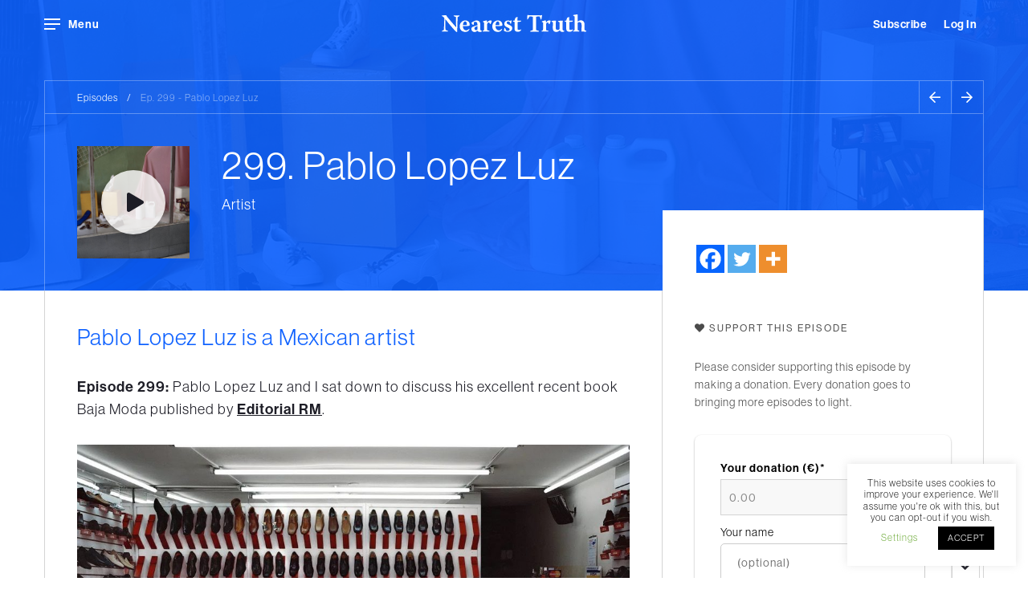

--- FILE ---
content_type: text/html; charset=UTF-8
request_url: https://nearesttruth.com/episodes/ep-299-pablo-lopez-luz-baja-moda/
body_size: 17191
content:
<!DOCTYPE html>
<html class="no-js" lang="en">
<head>
	<meta charset="utf-8">
	<meta content="width=device-width, initial-scale=1.0, maximum-scale=1.0, user-scalable=no" name="viewport">
	<meta name="apple-mobile-web-app-capable" content="yes">
	<link rel="icon" href="https://nearesttruth.com/wp-content/themes/nearesttruth/favi.svg">
	<link rel="apple-touch-icon" sizes="180x180" href="https://nearesttruth.com/wp-content/themes/nearesttruth/img/apple-touch-icon.png">
	<link rel="icon" type="image/png" sizes="32x32" href="https://nearesttruth.com/wp-content/themes/nearesttruth/img/favicon-32x32.png">
	<link rel="icon" type="image/png" sizes="16x16" href="https://nearesttruth.com/wp-content/themes/nearesttruth/img/favicon-16x16.png">
	<link rel="manifest" href="https://nearesttruth.com/wp-content/themes/nearesttruth/img/site.webmanifest">
	<link rel="mask-icon" href="https://nearesttruth.com/wp-content/themes/nearesttruth/img/safari-pinned-tab.svg" color="#5bbad5">
	<meta name="msapplication-TileColor" content="#0d62ff">
	
	<link href="https://use.typekit.net/buf4cwg.css" rel="stylesheet">
	<link href="https://nearesttruth.com/wp-content/themes/nearesttruth/css/all.css" rel="stylesheet">
	<meta name='robots' content='max-image-preview:large' />

<!-- This site is optimized with the Yoast SEO Premium plugin v13.4.1 - https://yoast.com/wordpress/plugins/seo/ -->
<title>Ep. 299: Pablo Lopez Luz Baja Moda | Nearest Truth | A podcast devoted to photography</title>
<meta name="description" content="Conversations with artists, curators, publishers about contemporary photography and other topics from music to cinema and literature."/>
<meta name="robots" content="max-snippet:-1, max-image-preview:large, max-video-preview:-1"/>
<link rel="canonical" href="https://nearesttruth.com/episodes/ep-299-pablo-lopez-luz-baja-moda/" />
<meta property="og:locale" content="en_GB" />
<meta property="og:type" content="article" />
<meta property="og:title" content="Ep. 299: Pablo Lopez Luz Baja Moda | Nearest Truth | A podcast devoted to photography" />
<meta property="og:description" content="Conversations with artists, curators, publishers about contemporary photography and other topics from music to cinema and literature." />
<meta property="og:url" content="https://nearesttruth.com/episodes/ep-299-pablo-lopez-luz-baja-moda/" />
<meta property="og:site_name" content="Nearest Truth" />
<meta property="article:tag" content="Art Podcast" />
<meta property="article:tag" content="Baja Moda" />
<meta property="article:tag" content="Brad Feuerhelm" />
<meta property="article:tag" content="David Campany" />
<meta property="article:tag" content="Editorial RM" />
<meta property="article:tag" content="Mexican Artist" />
<meta property="article:tag" content="Mexican Photographer" />
<meta property="article:tag" content="Nearest Truth" />
<meta property="article:tag" content="Nearest Truth Podcast" />
<meta property="article:tag" content="Pablo Lopex Luz" />
<meta property="article:tag" content="Photobook" />
<meta property="article:tag" content="Photobook Podcast" />
<meta property="article:tag" content="Photography interview" />
<meta property="article:tag" content="Sea of Humanity" />
<meta property="article:section" content="Central and South America" />
<meta property="og:image" content="https://nearesttruth.com/wp-content/uploads/2022/07/Baja-Moda-X-Habana-2016.jpg" />
<meta property="og:image:secure_url" content="https://nearesttruth.com/wp-content/uploads/2022/07/Baja-Moda-X-Habana-2016.jpg" />
<meta property="og:image:width" content="1440" />
<meta property="og:image:height" content="1171" />
<meta name="twitter:card" content="summary" />
<meta name="twitter:description" content="Conversations with artists, curators, publishers about contemporary photography and other topics from music to cinema and literature." />
<meta name="twitter:title" content="Ep. 299: Pablo Lopez Luz Baja Moda | Nearest Truth | A podcast devoted to photography" />
<meta name="twitter:image" content="https://nearesttruth.com/wp-content/uploads/2022/07/Baja-Moda-X-Habana-2016.jpg" />
<script type='application/ld+json' class='yoast-schema-graph yoast-schema-graph--main'>{"@context":"https://schema.org","@graph":[{"@type":"WebSite","@id":"https://nearesttruth.com/#website","url":"https://nearesttruth.com/","name":"Nearest Truth","inLanguage":"en-GB","description":"A podcast devoted to photography, mostly","potentialAction":[{"@type":"SearchAction","target":"https://nearesttruth.com/?s={search_term_string}","query-input":"required name=search_term_string"}]},{"@type":"ImageObject","@id":"https://nearesttruth.com/episodes/ep-299-pablo-lopez-luz-baja-moda/#primaryimage","inLanguage":"en-GB","url":"https://nearesttruth.com/wp-content/uploads/2022/07/Baja-Moda-X-Habana-2016.jpg","width":1440,"height":1171},{"@type":"WebPage","@id":"https://nearesttruth.com/episodes/ep-299-pablo-lopez-luz-baja-moda/#webpage","url":"https://nearesttruth.com/episodes/ep-299-pablo-lopez-luz-baja-moda/","name":"Ep. 299: Pablo Lopez Luz Baja Moda | Nearest Truth | A podcast devoted to photography","isPartOf":{"@id":"https://nearesttruth.com/#website"},"inLanguage":"en-GB","primaryImageOfPage":{"@id":"https://nearesttruth.com/episodes/ep-299-pablo-lopez-luz-baja-moda/#primaryimage"},"datePublished":"2022-07-29T09:12:41+00:00","dateModified":"2022-08-13T19:03:33+00:00","description":"Conversations with artists, curators, publishers about contemporary photography and other topics from music to cinema and literature.","potentialAction":[{"@type":"ReadAction","target":["https://nearesttruth.com/episodes/ep-299-pablo-lopez-luz-baja-moda/"]}]}]}</script>
<!-- / Yoast SEO Premium plugin. -->

<link rel="alternate" title="oEmbed (JSON)" type="application/json+oembed" href="https://nearesttruth.com/wp-json/oembed/1.0/embed?url=https%3A%2F%2Fnearesttruth.com%2Fepisodes%2Fep-299-pablo-lopez-luz-baja-moda%2F" />
<link rel="alternate" title="oEmbed (XML)" type="text/xml+oembed" href="https://nearesttruth.com/wp-json/oembed/1.0/embed?url=https%3A%2F%2Fnearesttruth.com%2Fepisodes%2Fep-299-pablo-lopez-luz-baja-moda%2F&#038;format=xml" />
<style id='wp-img-auto-sizes-contain-inline-css' type='text/css'>
img:is([sizes=auto i],[sizes^="auto," i]){contain-intrinsic-size:3000px 1500px}
/*# sourceURL=wp-img-auto-sizes-contain-inline-css */
</style>
<style id='classic-theme-styles-inline-css' type='text/css'>
/*! This file is auto-generated */
.wp-block-button__link{color:#fff;background-color:#32373c;border-radius:9999px;box-shadow:none;text-decoration:none;padding:calc(.667em + 2px) calc(1.333em + 2px);font-size:1.125em}.wp-block-file__button{background:#32373c;color:#fff;text-decoration:none}
/*# sourceURL=/wp-includes/css/classic-themes.min.css */
</style>
<link rel='stylesheet' id='cookie-law-info-css' href='https://nearesttruth.com/wp-content/plugins/cookie-law-info/legacy/public/css/cookie-law-info-public.css?ver=3.2.8' type='text/css' media='all' />
<link rel='stylesheet' id='cookie-law-info-gdpr-css' href='https://nearesttruth.com/wp-content/plugins/cookie-law-info/legacy/public/css/cookie-law-info-gdpr.css?ver=3.2.8' type='text/css' media='all' />
<link rel='stylesheet' id='Protect WordPress Videos-css' href='https://nearesttruth.com/wp-content/plugins/protect-wp-videos/public/css/protect-ur-videos-public.css?ver=1.1.2' type='text/css' media='all' />
<link rel='stylesheet' id='wdgk_front_style-css' href='https://nearesttruth.com/wp-content/plugins/woo-donations/assets/css/wdgk_front_style.css?ver=3.4' type='text/css' media='all' />
<link rel='stylesheet' id='woocommerce-layout-css' href='https://nearesttruth.com/wp-content/plugins/woocommerce/assets/css/woocommerce-layout.css?ver=5.5.4' type='text/css' media='all' />
<link rel='stylesheet' id='woocommerce-smallscreen-css' href='https://nearesttruth.com/wp-content/plugins/woocommerce/assets/css/woocommerce-smallscreen.css?ver=5.5.4' type='text/css' media='only screen and (max-width: 768px)' />
<link rel='stylesheet' id='woocommerce-general-css' href='https://nearesttruth.com/wp-content/plugins/woocommerce/assets/css/woocommerce.css?ver=5.5.4' type='text/css' media='all' />
<style id='woocommerce-inline-inline-css' type='text/css'>
.woocommerce form .form-row .required { visibility: visible; }
/*# sourceURL=woocommerce-inline-inline-css */
</style>
<link rel='stylesheet' id='if-menu-site-css-css' href='https://nearesttruth.com/wp-content/plugins/if-menu/assets/if-menu-site.css?ver=6.9' type='text/css' media='all' />
<link rel='stylesheet' id='search-filter-plugin-styles-css' href='https://nearesttruth.com/wp-content/plugins/search-filter-pro/public/assets/css/search-filter.min.css?ver=2.5.4' type='text/css' media='all' />
<link rel='stylesheet' id='heateor_sss_frontend_css-css' href='https://nearesttruth.com/wp-content/plugins/sassy-social-share/public/css/sassy-social-share-public.css?ver=3.3.70' type='text/css' media='all' />
<style id='heateor_sss_frontend_css-inline-css' type='text/css'>
.heateor_sss_button_instagram span.heateor_sss_svg,a.heateor_sss_instagram span.heateor_sss_svg{background:radial-gradient(circle at 30% 107%,#fdf497 0,#fdf497 5%,#fd5949 45%,#d6249f 60%,#285aeb 90%)}.heateor_sss_horizontal_sharing .heateor_sss_svg,.heateor_sss_standard_follow_icons_container .heateor_sss_svg{color:#fff;border-width:0px;border-style:solid;border-color:transparent}.heateor_sss_horizontal_sharing .heateorSssTCBackground{color:#666}.heateor_sss_horizontal_sharing span.heateor_sss_svg:hover,.heateor_sss_standard_follow_icons_container span.heateor_sss_svg:hover{border-color:transparent;}.heateor_sss_vertical_sharing span.heateor_sss_svg,.heateor_sss_floating_follow_icons_container span.heateor_sss_svg{color:#fff;border-width:0px;border-style:solid;border-color:transparent;}.heateor_sss_vertical_sharing .heateorSssTCBackground{color:#666;}.heateor_sss_vertical_sharing span.heateor_sss_svg:hover,.heateor_sss_floating_follow_icons_container span.heateor_sss_svg:hover{border-color:transparent;}@media screen and (max-width:783px) {.heateor_sss_vertical_sharing{display:none!important}}
/*# sourceURL=heateor_sss_frontend_css-inline-css */
</style>
<script type="text/javascript" id="jquery-core-js-extra">
/* <![CDATA[ */
var xlwcty = {"ajax_url":"https://nearesttruth.com/wp-admin/admin-ajax.php","version":"2.13.0","wc_version":"5.5.4"};
//# sourceURL=jquery-core-js-extra
/* ]]> */
</script>
<script type="text/javascript" src="https://nearesttruth.com/wp-includes/js/jquery/jquery.min.js?ver=3.7.1" id="jquery-core-js"></script>
<script type="text/javascript" id="cookie-law-info-js-extra">
/* <![CDATA[ */
var Cli_Data = {"nn_cookie_ids":["_gat_gtag_UA_163609751_1","_gid","_ga"],"cookielist":[],"non_necessary_cookies":{"non-necessary":["_gat_gtag_UA_163609751_1","_gid","_ga"]},"ccpaEnabled":"","ccpaRegionBased":"","ccpaBarEnabled":"","strictlyEnabled":["necessary","obligatoire"],"ccpaType":"gdpr","js_blocking":"","custom_integration":"","triggerDomRefresh":"","secure_cookies":""};
var cli_cookiebar_settings = {"animate_speed_hide":"500","animate_speed_show":"500","background":"#FFF","border":"#b1a6a6c2","border_on":"","button_1_button_colour":"#000","button_1_button_hover":"#000000","button_1_link_colour":"#fff","button_1_as_button":"1","button_1_new_win":"","button_2_button_colour":"#333","button_2_button_hover":"#292929","button_2_link_colour":"#444","button_2_as_button":"","button_2_hidebar":"","button_3_button_colour":"#000","button_3_button_hover":"#000000","button_3_link_colour":"#fff","button_3_as_button":"1","button_3_new_win":"","button_4_button_colour":"#000","button_4_button_hover":"#000000","button_4_link_colour":"#62a329","button_4_as_button":"","button_7_button_colour":"#61a229","button_7_button_hover":"#4e8221","button_7_link_colour":"#fff","button_7_as_button":"1","button_7_new_win":"","font_family":"inherit","header_fix":"","notify_animate_hide":"1","notify_animate_show":"","notify_div_id":"#cookie-law-info-bar","notify_position_horizontal":"right","notify_position_vertical":"bottom","scroll_close":"","scroll_close_reload":"","accept_close_reload":"","reject_close_reload":"","showagain_tab":"","showagain_background":"#fff","showagain_border":"#000","showagain_div_id":"#cookie-law-info-again","showagain_x_position":"100px","text":"#000","show_once_yn":"","show_once":"10000","logging_on":"","as_popup":"","popup_overlay":"1","bar_heading_text":"","cookie_bar_as":"widget","popup_showagain_position":"bottom-right","widget_position":"right"};
var log_object = {"ajax_url":"https://nearesttruth.com/wp-admin/admin-ajax.php"};
//# sourceURL=cookie-law-info-js-extra
/* ]]> */
</script>
<script type="text/javascript" src="https://nearesttruth.com/wp-content/plugins/cookie-law-info/legacy/public/js/cookie-law-info-public.js?ver=3.2.8" id="cookie-law-info-js"></script>
<script type="text/javascript" id="wdgk_donation_script-js-extra">
/* <![CDATA[ */
var wdgk_obj = {"ajaxurl":"https://nearesttruth.com/wp-admin/admin-ajax.php","options":{"decimal_sep":".","thousand_sep":","}};
//# sourceURL=wdgk_donation_script-js-extra
/* ]]> */
</script>
<script type="text/javascript" src="https://nearesttruth.com/wp-content/plugins/woo-donations/assets/js/wdgk_front_script.js?ver=3.4" id="wdgk_donation_script-js"></script>
<script type="text/javascript" id="search-filter-plugin-build-js-extra">
/* <![CDATA[ */
var SF_LDATA = {"ajax_url":"https://nearesttruth.com/wp-admin/admin-ajax.php","home_url":"https://nearesttruth.com/","extensions":[]};
//# sourceURL=search-filter-plugin-build-js-extra
/* ]]> */
</script>
<script type="text/javascript" src="https://nearesttruth.com/wp-content/plugins/search-filter-pro/public/assets/js/search-filter-build.min.js?ver=2.5.4" id="search-filter-plugin-build-js"></script>
<script type="text/javascript" src="https://nearesttruth.com/wp-content/plugins/search-filter-pro/public/assets/js/chosen.jquery.min.js?ver=2.5.4" id="search-filter-plugin-chosen-js"></script>
<link rel="https://api.w.org/" href="https://nearesttruth.com/wp-json/" /><link rel="EditURI" type="application/rsd+xml" title="RSD" href="https://nearesttruth.com/xmlrpc.php?rsd" />

<link rel='shortlink' href='https://nearesttruth.com/?p=6053' />
	<style>
		.wdgk_donation_content a.button.wdgk_add_donation { background-color: #0d62ff !important; } .wdgk_donation_content a.button.wdgk_add_donation { color: #FFFFFF !important; }	</style>

	<noscript><style>.woocommerce-product-gallery{ opacity: 1 !important; }</style></noscript>
		<link href="https://nearesttruth.com/wp-content/themes/nearesttruth/style.css?1604185140" rel="stylesheet" type="text/css">
	<!-- Global site tag (gtag.js) - Google Analytics -->
    <script async src="https://www.googletagmanager.com/gtag/js?id=UA-163609751-1"></script>
    <script>
        window.dataLayer = window.dataLayer || [];
        function gtag(){dataLayer.push(arguments);}
        gtag('js', new Date());
        gtag('config', 'UA-163609751-1');
    </script>

    <style>






</style>


</head>
<body data-barba="wrapper">
	<div data-barba="container" data-barba-namespace="6053" id="barba-wrapper">
		<div class="header ">
			<div class="container">
			<div class="nav-menu">
				<div class="burger-wrapper">
					<div class="burger"></div>
				</div>
				<span class="menu-text">Menu</span>
			</div>
			<div class="subscribe">
			    

			
       			 <a class="button" href="https://nearesttruth.com/subscribe">Subscribe</a>

   


   
   			<a class="button" href="/my-account/">Log In</a>

   

     


   
			</div>

			<div class="player-status">
			    <i class="fal fa-play-circle"></i>
			    <i class="fal fa-times-circle"></i>
			</div>

			<div class="logo">
				<a href="https://nearesttruth.com"></a>				<svg version="1.1" id="Layer_1" xmlns="http://www.w3.org/2000/svg" xmlns:xlink="http://www.w3.org/1999/xlink" x="0px" y="0px"
	 viewBox="0 0 213.1 25.9" style="enable-background:new 0 0 213.1 25.9;" xml:space="preserve">
<g>
	<path class="st0" d="M9,25.1c-1.5,0-3,0-4.6,0c-1.4,0-2.9,0-4.2,0l0.1-1l2.8-1.4c0.1-1.4,0.5-7.2,0.7-17.5C2.3,3.1,1.8,3.1,0,2.4
		l0.4-1l6.2-0.2c0.1,0.3,0.6,1.1,1.4,2.2c4.6,5.6,8.4,10,13.1,15.3h0.1c0-1.5-0.2-12.9-0.2-14.9l-3.5-1.4l0.3-0.9c1.5,0,2.9,0,4.3,0
		c1.4,0,2.9,0,4.3,0l-0.3,1l-2.7,1.4c0,1.5-0.4,11.6-0.5,18.2c0,1.1-0.1,2.8-0.1,3.6L22,25.9C18.9,23.5,12.5,16,5.5,7.1H5.4
		c-0.1,5.7-0.1,14.2,0.3,15.6l3.6,1.4L9,25.1z"/>
	<path class="st0" d="M31.2,17c0,0.2,0,0.3,0,0.5c0,3.6,2.2,5.9,5.2,5.9c0.4,0,0.6,0,1-0.1c1.1-0.9,2.6-1.9,3.4-2.3l0.2,0.6
		c-0.3,1.1-2,2.8-2.6,3.2c-0.7,0.3-2.4,0.8-3.7,0.8c-4.9,0-8.2-3.1-8.2-8.2c0-5,3.8-8.6,8.2-8.6c3.7,0,6.6,2.3,6.6,6.5
		c0,0.5-0.1,1-0.4,1.1c-0.3,0.2-1.7,0.6-3.7,0.6H31.2z M36.9,15.5c0.1-0.3,0.2-0.7,0.2-1.1c0-2.4-0.9-4.2-2.5-4.2
		c-2.2,0-3.3,3.4-3.3,5.3H36.9z"/>
	<path class="st0" d="M52.6,14.6c0.1-3.1-1.6-3.8-3.1-3.8c-0.8,0-1.5,0.2-1.9,0.4c-0.1,1.4-0.4,3.3-0.6,4.1l-0.4,0.3
		c-0.4-0.1-2.3-1.8-2.9-3.3c1.2-1,3.4-2.3,5-2.9c0.9-0.4,1.8-0.6,2.5-0.6c4.3,0,5.6,3.3,5.6,5.5c0,2.5,0,5.6-0.1,8
		c0.4,0.6,1.6,1.5,2.7,1.9l-0.1,0.6c-0.4,0.3-1.4,0.9-2.8,0.9c-2.4,0-3.4-1.1-3.8-1.9h0c-1.8,1.4-3.1,2-4.3,2
		c-3.1,0-4.7-2.5-4.7-4.4c0-1.5,0.5-2.4,1.5-2.9c1.1-0.7,5-2,7.4-2.7V14.6z M50.7,23c0.6,0,1.1-0.2,1.6-0.6c0.2-0.2,0.3-0.5,0.3-0.8
		l0.1-4.7c-1,0.4-2.5,0.9-3.3,1.5c-0.8,0.5-1.1,1-1.1,2C48.1,22.4,49.6,23,50.7,23z"/>
	<path class="st0" d="M60.9,10.1c0.5-0.3,4.1-1.3,5.6-1.4c0.2,0.7,0.4,2.4,0.4,3.2h0.1c1.3-2,3.1-3.2,4.7-3.2c0.9,0,1.5,0.3,2,0.7
		c-0.1,1-1,3.6-1.7,4.7l-0.5,0.2c-0.4-0.6-0.8-1.1-1.5-2.5c-0.1-0.1-0.3-0.1-0.5-0.1c-0.9,0-2,1-2.5,2.1V23l3.6,1.1l-0.3,1
		c-1.8,0-3.7,0-5.7,0c-1.4,0-3,0-4.4,0l0.2-1l2-1.1c0.1-3.7,0.1-9.6,0.1-11.1l-1.9-1L60.9,10.1z"/>
	<path class="st0" d="M79.3,17c0,0.2,0,0.3,0,0.5c0,3.6,2.2,5.9,5.2,5.9c0.4,0,0.6,0,1-0.1c1.1-0.9,2.6-1.9,3.4-2.3l0.2,0.6
		c-0.3,1.1-2,2.8-2.6,3.2c-0.7,0.3-2.4,0.8-3.7,0.8c-4.9,0-8.2-3.1-8.2-8.2c0-5,3.8-8.6,8.2-8.6c3.7,0,6.6,2.3,6.6,6.5
		c0,0.5-0.1,1-0.4,1.1c-0.3,0.2-1.7,0.6-3.7,0.6H79.3z M84.9,15.5c0.1-0.3,0.2-0.7,0.2-1.1c0-2.4-0.9-4.2-2.5-4.2
		c-2.2,0-3.3,3.4-3.3,5.3H84.9z"/>
	<path class="st0" d="M100.6,9.6c0.6-0.4,1.4-0.8,2-1l0.4,0.2c-0.1,1.4-0.5,4-0.9,4.8l-0.6,0.2c-0.4-0.7-1-1.9-1.3-2.8
		c-0.2-0.2-0.9-0.7-2.1-0.7c-1.6,0-2.4,1.1-2.4,2c0,0.7,0.4,1.3,1.4,1.8c1.6,0.8,3,1.5,4.3,2.2c2,1.1,2.6,2.4,2.6,3.9
		c0,4.3-4.5,5.3-7,5.3c-2.1,0-4.3-0.8-5.3-1.5c0-1,0.6-3.7,0.9-4.3l0.5-0.3c0.6,1,1.5,3.2,2.1,4.4c0.5,0.2,1.2,0.4,2,0.4
		c1.7,0,2.9-1.1,2.9-2.3c0-0.8-0.3-1.3-1.3-1.9c-0.9-0.5-2-1-3.2-1.6c-2.1-1-3.4-2.4-3.4-4.6c0-2.5,1.9-5,5.7-5
		C98.6,8.8,99.6,9,100.6,9.6z"/>
	<path class="st0" d="M117.1,9.2l-0.6,1.4l-4.7,0.5c0,2.2,0,5.6,0,9.7c0,0.9,0.3,1.3,0.4,1.5c0.4,0.3,1,0.5,1.7,0.5
		c1.3,0,2.3-0.5,2.9-0.9l0.1,0v1.3c-0.8,1.3-2.6,2.2-4.8,2.2c-1.8,0-3.2-0.6-4-1.6c-0.6-0.8-0.8-1.6-0.8-3.8v-9l-2.3-0.6l0.5-1.4
		h1.8c0.2-1,1.1-3.5,1.6-4.3c0.7-0.5,2.4-0.9,2.9-0.9l-0.2,5.2H117.1z"/>
	<path class="st0" d="M144.5,1.5c1-0.2,2.6-0.5,3.4-0.5l0.1,0.2c-0.2,1.3-0.9,5.2-1.2,6.2l-0.6,0.2c-0.3-0.8-1.4-3.4-1.8-4.7
		L139,3.2v8.7c0,9.2,0.1,10.1,0.2,11l4.2,1.3l-0.3,1c-2.1,0-4.2,0-6.2,0c-2.1,0-4.3,0-6.5,0l0.3-1l3.7-1.3c0.1-1.1,0.1-2.2,0.1-9.8
		V3.2l-5.1-0.3c-0.6,1.1-2,3.5-2.7,4.4l-0.6,0.1c-0.1-1.3,0-5.3,0.2-6.4l0.2-0.2c0.6,0,2.4,0.4,3.1,0.5H144.5z"/>
	<path class="st0" d="M147.8,10.1c0.5-0.3,4.1-1.3,5.6-1.4c0.2,0.7,0.4,2.4,0.4,3.2h0.1c1.3-2,3.1-3.2,4.7-3.2c0.9,0,1.5,0.3,2,0.7
		c-0.1,1-1,3.6-1.7,4.7l-0.5,0.2c-0.4-0.6-0.8-1.1-1.5-2.5c-0.1-0.1-0.3-0.1-0.5-0.1c-0.9,0-2,1-2.5,2.1V23l3.6,1.1l-0.3,1
		c-1.8,0-3.7,0-5.7,0c-1.4,0-3,0-4.4,0l0.2-1l2-1.1c0.1-3.7,0.1-9.6,0.1-11.1l-1.9-1L147.8,10.1z"/>
	<path class="st0" d="M161.8,10.4l0.4-0.8c1.4-0.4,4-0.6,6.2-0.6c-0.1,1.9-0.3,4.7-0.3,10.1c0,1.5,0.2,2.3,0.6,2.8
		c0.5,0.5,1.2,0.9,2.2,0.9c0.9,0,2.1-0.4,2.9-1.4V12c-0.1-0.5-0.4-0.7-2.5-1.6l0.4-0.8c1.6-0.3,4.7-0.6,6.7-0.6
		c-0.1,1.7-0.1,4-0.1,13.4c0.6,1.1,1.9,1.7,2.6,1.9l-0.2,0.5c-0.3,0.3-1.6,0.8-2.8,0.8c-1.5,0-3.3-0.5-3.8-2.5H174
		c-1.3,1.4-2.9,2.6-5.1,2.6c-1.4,0-2.7-0.4-3.6-1.3c-1-0.9-1.5-2.3-1.5-4.3c0-2.7,0.1-6.2,0.1-8.5L161.8,10.4z"/>
	<path class="st0" d="M193.4,9.2l-0.6,1.4l-4.7,0.5c0,2.2,0,5.6,0,9.7c0,0.9,0.3,1.3,0.4,1.5c0.4,0.3,1,0.5,1.7,0.5
		c1.3,0,2.3-0.5,2.9-0.9l0.1,0v1.3c-0.8,1.3-2.6,2.2-4.8,2.2c-1.8,0-3.2-0.6-4-1.6c-0.6-0.8-0.8-1.6-0.8-3.8v-9l-2.3-0.6l0.5-1.4
		h1.8c0.2-1,1.1-3.5,1.6-4.3c0.7-0.5,2.4-0.9,2.9-0.9L188,9.2H193.4z"/>
	<path class="st0" d="M210.6,22.3c0,0.6,0.2,0.8,0.8,1l1.7,0.9l-0.3,1c-1.8,0-4.9,0-7-0.3c0.2-1.5,0.4-3.8,0.4-9.2
		c0-3.4-1.4-4.5-3.3-4.5c-1,0-1.9,0.4-2.6,0.9c0,3.7,0,10.3,0.1,10.8l2.5,1.2l-0.3,0.9c-1.5,0-3.1,0-4.6,0c-1.5,0-2.9,0-4.4,0
		l0.3-0.9l1.9-1.2c0-0.4,0.1-3.3,0.1-8c0-4.5,0-8.7-0.1-12l-2.1-1.1l0.2-0.8c1.3-0.5,4.2-1,6.5-1.1c-0.1,3.1-0.1,7.1-0.1,10.7l0,0
		c1.9-1.5,3.3-2,4.8-2c3.8,0,5.4,3,5.4,5.6V22.3z"/>
</g>
</svg>


			</div>
		</div>
		</div>
		<div class="main-navigation">
			<div class="close"></div>
			<div class="menu-main-menu-container"><ul id="menu-main-menu" class="menu"><li id="menu-item-486" class="menu-item menu-item-type-post_type menu-item-object-page menu-item-home menu-item-486"><a href="https://nearesttruth.com/">Latest</a></li>
<li id="menu-item-1549" class="menu-item menu-item-type-post_type menu-item-object-page menu-item-1549"><a href="https://nearesttruth.com/browse/">Browse</a></li>
<li id="menu-item-1640" class="menu-item menu-item-type-post_type menu-item-object-page menu-item-1640"><a href="https://nearesttruth.com/subscribe/">Subscribe</a></li>
</ul></div>			<div class="nav_divider">
			</div><div class="menu-sub-menu-container"><ul id="menu-sub-menu" class="menu"><li id="menu-item-1578" class="menu-item menu-item-type-post_type menu-item-object-page menu-item-1578"><a href="https://nearesttruth.com/donate/">Donate</a></li>
<li id="menu-item-406" class="menu-item menu-item-type-post_type menu-item-object-page menu-item-406"><a href="https://nearesttruth.com/about/">About us</a></li>
<li id="menu-item-407" class="prevent menu-item menu-item-type-post_type menu-item-object-page menu-item-407"><a href="https://nearesttruth.com/contact/">Get in touch</a></li>
<li id="menu-item-1531" class="menu-item menu-item-type-post_type menu-item-object-page menu-item-1531"><a href="https://nearesttruth.com/my-account/">Log in</a></li>
</ul></div>			<div class="nav_divider"></div>
			<ul class="nav_subscribe">
				<li><script>(function() {
	window.mc4wp = window.mc4wp || {
		listeners: [],
		forms: {
			on: function(evt, cb) {
				window.mc4wp.listeners.push(
					{
						event   : evt,
						callback: cb
					}
				);
			}
		}
	}
})();
</script><!-- Mailchimp for WordPress v4.9.21 - https://wordpress.org/plugins/mailchimp-for-wp/ --><form id="mc4wp-form-1" class="mc4wp-form mc4wp-form-359" method="post" data-id="359" data-name="Subscribe" ><div class="mc4wp-form-fields">  <label>Sign up to our newsletter</label>
		
	<div class="subscribe_form">
      
<input type="email" name="EMAIL" placeholder="Enter an email address..." required />

	<input type="submit" value="Sign up" />
      </div></div><label style="display: none !important;">Leave this field empty if you're human: <input type="text" name="_mc4wp_honeypot" value="" tabindex="-1" autocomplete="off" /></label><input type="hidden" name="_mc4wp_timestamp" value="1768705894" /><input type="hidden" name="_mc4wp_form_id" value="359" /><input type="hidden" name="_mc4wp_form_element_id" value="mc4wp-form-1" /><div class="mc4wp-response"></div></form><!-- / Mailchimp for WordPress Plugin --></li>
			</ul>
			<ul class="nav_social">
				<li>
					<a class="nav_link" href="https://www.facebook.com/Nearest-Truth-107095594280363" target="_blank"><i class="fab fa-facebook"></i></a>
				</li>
				<li>
					<a class="nav_link" href="https://twitter.com/bradfeuerhelm" target="_blank"><i class="fab fa-twitter"></i></a>
				</li>
				<li>
					<a class="nav_link" href="https://www.instagram.com/nearesttruth" target="_blank"><i class="fab fa-instagram"></i></a>
				</li>
			</ul>
		</div>
		<div class="dim"></div>

   	
<div class="single-episode-header">

    
    <img src="https://nearesttruth.com/wp-content/uploads/2022/07/Baja-Moda-X-Habana-2016.jpg" />



	<div class="container">

		<div class="row">
			<div class="col-md-12">
				<div class="single-episode-breadcrumb">
					<div>
						<a href="/browse">Episodes</a>   <span class="b-slash">/</span>   <span class="current-page">Ep. 299 - Pablo Lopez Luz</span></div>

						<div class="next-prev" style="display: flex;
    justify-content: space-between;">
                            


                                <div class="prev-chapter">
                                        <a class="" href="https://nearesttruth.com/episodes/ep-300-klaus-pichler-the-petunia-carnage-and-golden-days-before-they-end/" rel="next"></a>                                        <a class="" href="https://nearesttruth.com/episodes/ep-300-klaus-pichler-the-petunia-carnage-and-golden-days-before-they-end/" rel="next"></a>                                </div>
                                
                                
                                <div class="next-chapter">
                                    <a class="" href="https://nearesttruth.com/episodes/ep-298-tate-curator-yasufumi-nakamori-on-eikoh-hosoe/" rel="prev"></a>                                    <a class="" href="https://nearesttruth.com/episodes/ep-298-tate-curator-yasufumi-nakamori-on-eikoh-hosoe/" rel="prev"></a>                                </div>
                                
                            
                            </div>
				</div>
			</div>
		</div>

		<div class="row">

			<div class="col-lg-8">


				<div class="single-episode-title-wrapper">

				<div class="title-and-prof">
						<div class="single-episode-title">
														<h1>299. Pablo Lopez Luz</h1>
							<h2>Artist</h2>
						</div>

					</div>


					<div class="episode">
					<img src="https://nearesttruth.com/wp-content/uploads/2022/07/Baja-Moda-X-Habana-2016-600x600.jpg" />
					<div class="player-source">

								

								<div class="source-file free" data-mp3="https://nearesttruth.com/wp-content/uploads/2022/07/PabloLopezLuzFREE.mp3"></div>

							
								
							</div>

							
 <div class="track play episode-299" data-cover="https://nearesttruth.com/wp-content/uploads/2022/07/Baja-Moda-X-Habana-2016.jpg" data-episode="Episode 299" data-play="episode-299" data-title="Pablo Lopez Luz">
							    <i class="fa fa-play"></i>
							    <i class="fa fa-pause"></i>
							    <div class="lds-dual-ring"></div>
							</div>


				</div>



				
			</div>

		</div>


		<div class="col-md-4">
			<div style="display:block;border-right: 1px solid #fff;border-color: rgba(255,255,255,0.3);width: 100%;
    height: 100%;"></div>
		</div>

		</div>
	</div>
</div>





<div class="single-episode-columns">

	<div class="container">

		<div class="row">

			<div class="col-md-12 col-lg-8">
				<div class="single-episode-content">

					<article>

					
						<div class="alert-message hide-desktop"><span>Get full access to all episodes. <a href="https://nearesttruth.com/subscribe/">Subscribe today.</a></span></div>
					
													<h3 class="excerpt">Pablo Lopez Luz is a Mexican artist</h3>
						
						<p><strong>Episode 299:</strong> Pablo Lopez Luz and I sat down to discuss his excellent recent book <em>Baja Moda</em> published by <a href="https://www.editorialrm.com/en/producto/pablo-lopez-luz/">Editorial RM</a>.</p>

<p><img fetchpriority="high" decoding="async" class="aligncenter size-large wp-image-6097" src="https://nearesttruth.com/wp-content/uploads/2022/07/Baja-Moda-XL-Colombia-2017-1.jpg-copy-1024x833.jpg" alt="" width="1024" height="833" srcset="https://nearesttruth.com/wp-content/uploads/2022/07/Baja-Moda-XL-Colombia-2017-1.jpg-copy-1024x833.jpg 1024w, https://nearesttruth.com/wp-content/uploads/2022/07/Baja-Moda-XL-Colombia-2017-1.jpg-copy-300x244.jpg 300w, https://nearesttruth.com/wp-content/uploads/2022/07/Baja-Moda-XL-Colombia-2017-1.jpg-copy-768x625.jpg 768w, https://nearesttruth.com/wp-content/uploads/2022/07/Baja-Moda-XL-Colombia-2017-1.jpg-copy-600x488.jpg 600w, https://nearesttruth.com/wp-content/uploads/2022/07/Baja-Moda-XL-Colombia-2017-1.jpg-copy.jpg 1440w" sizes="(max-width: 1024px) 100vw, 1024px" /></p>

<p>Pablo&#8217;s work is deeply indebted to a sense of history and varying explorations of his native Mexico, from its architecture to its commercial tendencies. His new book Baja Moda looks at typology through the storefronts he encounters in Central and South America. Often run by families, these time capsules exhibit a quality of time out of joint. They exist in a state of defiance to the antiseptic patterns of American and Western capitalism. They are unique and defy the rise of monocultural corporate salesrooms in places like America.</p>

<p><img decoding="async" class="aligncenter size-large wp-image-6105" src="https://nearesttruth.com/wp-content/uploads/2022/07/Vista-Aerea-de-la-Ciudad-de-Mexico-XIII-2006-copy-1024x1024.jpg" alt="" width="1024" height="1024" srcset="https://nearesttruth.com/wp-content/uploads/2022/07/Vista-Aerea-de-la-Ciudad-de-Mexico-XIII-2006-copy-1024x1024.jpg 1024w, https://nearesttruth.com/wp-content/uploads/2022/07/Vista-Aerea-de-la-Ciudad-de-Mexico-XIII-2006-copy-300x300.jpg 300w, https://nearesttruth.com/wp-content/uploads/2022/07/Vista-Aerea-de-la-Ciudad-de-Mexico-XIII-2006-copy-150x150.jpg 150w, https://nearesttruth.com/wp-content/uploads/2022/07/Vista-Aerea-de-la-Ciudad-de-Mexico-XIII-2006-copy-768x768.jpg 768w, https://nearesttruth.com/wp-content/uploads/2022/07/Vista-Aerea-de-la-Ciudad-de-Mexico-XIII-2006-copy-600x600.jpg 600w, https://nearesttruth.com/wp-content/uploads/2022/07/Vista-Aerea-de-la-Ciudad-de-Mexico-XIII-2006-copy-200x200.jpg 200w, https://nearesttruth.com/wp-content/uploads/2022/07/Vista-Aerea-de-la-Ciudad-de-Mexico-XIII-2006-copy-100x100.jpg 100w, https://nearesttruth.com/wp-content/uploads/2022/07/Vista-Aerea-de-la-Ciudad-de-Mexico-XIII-2006-copy.jpg 1280w" sizes="(max-width: 1024px) 100vw, 1024px" /></p>

<p>In this episode, we spoke about his new book and the experience of having David Campany write for the introduction and exploring his previous books and bodies of work. Pablo is an incredibly talented artist who sees history through the layers of contemporary Mexican society. His work deals with population density, geography, architecture, and the more recent concentration on the shopfronts he finds on his travels. It was a great and in-depth conversation with a colleague whose work is promising for a lengthy and considered career. Please Tune In!</p>

<p><img decoding="async" class="aligncenter size-large wp-image-6099" src="https://nearesttruth.com/wp-content/uploads/2022/07/08.-Bosques-de-las-Lomas-II-Ciudad-de-Mexico-2019-1.jpg-copy-1024x813.jpg" alt="" width="1024" height="813" srcset="https://nearesttruth.com/wp-content/uploads/2022/07/08.-Bosques-de-las-Lomas-II-Ciudad-de-Mexico-2019-1.jpg-copy-1024x813.jpg 1024w, https://nearesttruth.com/wp-content/uploads/2022/07/08.-Bosques-de-las-Lomas-II-Ciudad-de-Mexico-2019-1.jpg-copy-300x238.jpg 300w, https://nearesttruth.com/wp-content/uploads/2022/07/08.-Bosques-de-las-Lomas-II-Ciudad-de-Mexico-2019-1.jpg-copy-768x610.jpg 768w, https://nearesttruth.com/wp-content/uploads/2022/07/08.-Bosques-de-las-Lomas-II-Ciudad-de-Mexico-2019-1.jpg-copy-600x476.jpg 600w, https://nearesttruth.com/wp-content/uploads/2022/07/08.-Bosques-de-las-Lomas-II-Ciudad-de-Mexico-2019-1.jpg-copy.jpg 1296w" sizes="(max-width: 1024px) 100vw, 1024px" /></p>

						
						<div class="alert-message hide-desktop"><span>Get full access to all episodes. <a href="https://nearesttruth.com/subscribe/">Subscribe today.</a></span></div>

						
					</article>
				</div>
			</div>

			<div class="col-md-12 col-lg-4">

				<div class="single-episode-aside">

			

<div class="heateor_sss_sharing_container heateor_sss_horizontal_sharing" data-heateor-ss-offset="0" data-heateor-sss-href='https://nearesttruth.com/episodes/ep-299-pablo-lopez-luz-baja-moda/'><div class="heateor_sss_sharing_ul"><a aria-label="Facebook" class="heateor_sss_facebook" href="https://www.facebook.com/sharer/sharer.php?u=https%3A%2F%2Fnearesttruth.com%2Fepisodes%2Fep-299-pablo-lopez-luz-baja-moda%2F" title="Facebook" rel="nofollow noopener" target="_blank" style="font-size:32px!important;box-shadow:none;display:inline-block;vertical-align:middle"><span class="heateor_sss_svg" style="background-color:#0765FE;width:35px;height:35px;display:inline-block;opacity:1;float:left;font-size:32px;box-shadow:none;display:inline-block;font-size:16px;padding:0 4px;vertical-align:middle;background-repeat:repeat;overflow:hidden;padding:0;cursor:pointer;box-sizing:content-box"><svg style="display:block;" focusable="false" aria-hidden="true" xmlns="http://www.w3.org/2000/svg" width="100%" height="100%" viewBox="0 0 32 32"><path fill="#fff" d="M28 16c0-6.627-5.373-12-12-12S4 9.373 4 16c0 5.628 3.875 10.35 9.101 11.647v-7.98h-2.474V16H13.1v-1.58c0-4.085 1.849-5.978 5.859-5.978.76 0 2.072.15 2.608.298v3.325c-.283-.03-.775-.045-1.386-.045-1.967 0-2.728.745-2.728 2.683V16h3.92l-.673 3.667h-3.247v8.245C23.395 27.195 28 22.135 28 16Z"></path></svg></span></a><a aria-label="Twitter" class="heateor_sss_button_twitter" href="http://twitter.com/intent/tweet?text=Ep.%20299%3A%20Pablo%20Lopez%20Luz%20Baja%20Moda&url=https%3A%2F%2Fnearesttruth.com%2Fepisodes%2Fep-299-pablo-lopez-luz-baja-moda%2F" title="Twitter" rel="nofollow noopener" target="_blank" style="font-size:32px!important;box-shadow:none;display:inline-block;vertical-align:middle"><span class="heateor_sss_svg heateor_sss_s__default heateor_sss_s_twitter" style="background-color:#55acee;width:35px;height:35px;display:inline-block;opacity:1;float:left;font-size:32px;box-shadow:none;display:inline-block;font-size:16px;padding:0 4px;vertical-align:middle;background-repeat:repeat;overflow:hidden;padding:0;cursor:pointer;box-sizing:content-box"><svg style="display:block;" focusable="false" aria-hidden="true" xmlns="http://www.w3.org/2000/svg" width="100%" height="100%" viewBox="-4 -4 39 39"><path d="M28 8.557a9.913 9.913 0 0 1-2.828.775 4.93 4.93 0 0 0 2.166-2.725 9.738 9.738 0 0 1-3.13 1.194 4.92 4.92 0 0 0-3.593-1.55 4.924 4.924 0 0 0-4.794 6.049c-4.09-.21-7.72-2.17-10.15-5.15a4.942 4.942 0 0 0-.665 2.477c0 1.71.87 3.214 2.19 4.1a4.968 4.968 0 0 1-2.23-.616v.06c0 2.39 1.7 4.38 3.952 4.83-.414.115-.85.174-1.297.174-.318 0-.626-.03-.928-.086a4.935 4.935 0 0 0 4.6 3.42 9.893 9.893 0 0 1-6.114 2.107c-.398 0-.79-.023-1.175-.068a13.953 13.953 0 0 0 7.55 2.213c9.056 0 14.01-7.507 14.01-14.013 0-.213-.005-.426-.015-.637.96-.695 1.795-1.56 2.455-2.55z" fill="#fff"></path></svg></span></a><a class="heateor_sss_more" aria-label="More" title="More" rel="nofollow noopener" style="font-size: 32px!important;border:0;box-shadow:none;display:inline-block!important;font-size:16px;padding:0 4px;vertical-align: middle;display:inline;" href="https://nearesttruth.com/episodes/ep-299-pablo-lopez-luz-baja-moda/" onclick="event.preventDefault()"><span class="heateor_sss_svg" style="background-color:#ee8e2d;width:35px;height:35px;display:inline-block!important;opacity:1;float:left;font-size:32px!important;box-shadow:none;display:inline-block;font-size:16px;padding:0 4px;vertical-align:middle;display:inline;background-repeat:repeat;overflow:hidden;padding:0;cursor:pointer;box-sizing:content-box;" onclick="heateorSssMoreSharingPopup(this, 'https://nearesttruth.com/episodes/ep-299-pablo-lopez-luz-baja-moda/', 'Ep.%20299%3A%20Pablo%20Lopez%20Luz%20Baja%20Moda', '' )"><svg xmlns="http://www.w3.org/2000/svg" xmlns:xlink="http://www.w3.org/1999/xlink" viewBox="-.3 0 32 32" version="1.1" width="100%" height="100%" style="display:block;" xml:space="preserve"><g><path fill="#fff" d="M18 14V8h-4v6H8v4h6v6h4v-6h6v-4h-6z" fill-rule="evenodd"></path></g></svg></span></a></div><div class="heateorSssClear"></div></div>


<div class="episode-credits">

 	<h4><i class="fa fa-heart"></i> Support this episode</h4>
            <p>Please consider supporting this episode by making a donation. Every donation goes to bringing more episodes to light.</p>

            <div class="donate-form-container">
    
        <div class="donate-form">
                        <div class="wdgk_donation_content"><div class="donate-row donate-amount"><label>Your donation (€)*</label> <input type="number" name="donation-price" class="wdgk_donation" placeholder="0.00" value="" ></div><div class="donate-row"><label>Your name</label><textarea id="w3mission" rows="3" cols="20" placeholder="(optional)" name="donation_note" class="donation_note"></textarea></div><a href="javascript:void(0)" class="button wdgk_add_donation" data-product-id="300" data-product-url="https://nearesttruth.com/basket/">Add Donation</a><input type="hidden" name="wdgk_product_id" value="" class="wdgk_product_id"><input type="hidden" name="wdgk_ajax_url" value="https://nearesttruth.com/wp-admin/admin-ajax.php" class="wdgk_ajax_url"><img src="https://nearesttruth.com/wp-content/plugins/woo-donations/assets/images/ajax-loader.gif" class="wdgk_loader wdgk_loader_img"><div class="wdgk_error_front"></div></div>                    </div>
    </div>


                        </div>


 <div class="tagcloud">

 	<h4>Topics covered</h4>
                            <a href="https://nearesttruth.com/tag/art-podcast/" rel="tag">Art Podcast</a><a href="https://nearesttruth.com/tag/baja-moda/" rel="tag">Baja Moda</a><a href="https://nearesttruth.com/tag/brad-feuerhelm/" rel="tag">Brad Feuerhelm</a><a href="https://nearesttruth.com/tag/david-campany/" rel="tag">David Campany</a><a href="https://nearesttruth.com/tag/editorial-rm/" rel="tag">Editorial RM</a><a href="https://nearesttruth.com/tag/mexican-artist/" rel="tag">Mexican Artist</a><a href="https://nearesttruth.com/tag/mexican-photographer/" rel="tag">Mexican Photographer</a><a href="https://nearesttruth.com/tag/nearest-truth/" rel="tag">Nearest Truth</a><a href="https://nearesttruth.com/tag/nearest-truth-podcast/" rel="tag">Nearest Truth Podcast</a><a href="https://nearesttruth.com/tag/pablo-lopex-luz/" rel="tag">Pablo Lopex Luz</a><a href="https://nearesttruth.com/tag/photobook/" rel="tag">Photobook</a><a href="https://nearesttruth.com/tag/photobook-podcast/" rel="tag">Photobook Podcast</a><a href="https://nearesttruth.com/tag/photography-interview/" rel="tag">Photography interview</a><a href="https://nearesttruth.com/tag/sea-of-humanity/" rel="tag">Sea of Humanity</a><br />                        </div>


				<div class="episode-credits">
					<h4>Credits</h4>
                    <p>Music: <a href="https://algierstheband.com" target="blank" rel="noopener noreferrer">Algiers</a>, with their full permission</p>
<p>Photograph Credit: Pablo Lopez Luz<br />
Editing: Adam Mead</p>
<p>Executive Producer: Brad Feuerhelm</p>
<p>Rights are reserved for Nearest Truth. No copies of this content are permitted without express permission from Brad Feuerhelm.</p>
                </div>



      

<div class="signup-banner" style="position: sticky;position: -webkit-sticky;">

       	<a href="/subscribe">
		<img src="https://nearesttruth.com/wp-content/themes/nearesttruth/img/subscribe-300.jpg" />
		</a>

		</div>


              
                
           




                        </div>
			</div>

			
		</div>
	</div>
</div>
   






   <section class="single-page-content related-episodes border-top">
    
    <div class="container">
        
        <div class="row">

            <div class="col-md-8 section-heading">
            
                <h3>You may also like...</h3>

            </div>
                    
                    
                    <div class="col-md-4 all-episodes-link">
            
                <a href="/browse">Browse episodes <i class="fal fa-arrow-right"></i></a>

            </div>
                    
                    
                    
                    
                    <div class="col-md-12">
                    
                    <ul class="archive-episodes">
                    			<li class="episode">

				<div class="listing_image">
					<a href="https://nearesttruth.com/episodes/ep-06-nadav-kander/"><img width="200" height="200" src="https://nearesttruth.com/wp-content/uploads/2020/04/download-200x200.jpg" class="attachment-episode-cover-thumb size-episode-cover-thumb wp-post-image" alt="" decoding="async" loading="lazy" srcset="https://nearesttruth.com/wp-content/uploads/2020/04/download-200x200.jpg 200w, https://nearesttruth.com/wp-content/uploads/2020/04/download-300x300.jpg 300w, https://nearesttruth.com/wp-content/uploads/2020/04/download-100x100.jpg 100w, https://nearesttruth.com/wp-content/uploads/2020/04/download-150x150.jpg 150w" sizes="auto, (max-width: 200px) 100vw, 200px" /></a>
				</div>

				<div class="listing_time">
				<div class="player-source">
					

								<div class="source-file free" data-mp3="https://nearesttruth.com/private/696c4f670dacc"></div>

											</div>
				<div class="track play episode-06" data-cover="https://nearesttruth.com/wp-content/uploads/2020/04/download.jpg" data-episode="Episode 06" data-play="episode-06" data-title="Nadav Kander">
							    <i class="fa fa-play"></i>
							    <i class="fa fa-pause"></i>
							    <div class="lds-dual-ring"></div>
							</div>

				</div>
				
				<div class="listing_desc">
								    <h4>Listen free</h4>
				                    <h3 class="title">06. Nadav Kander</h3>
                    
					It was an extreme honor to speak with Nadav, whose multi-faceted work is very dear to me.
					<a href="https://nearesttruth.com/episodes/ep-06-nadav-kander/"></a>

				</div>

			</li>			<li class="episode">

				<div class="listing_image">
					<a href="https://nearesttruth.com/episodes/ep-87-jo-ann-walters-wood-river-blue-pool/"><img width="200" height="160" src="https://nearesttruth.com/wp-content/uploads/2020/09/hero-copy-scaled.jpg" class="attachment-episode-cover-thumb size-episode-cover-thumb wp-post-image" alt="" decoding="async" loading="lazy" srcset="https://nearesttruth.com/wp-content/uploads/2020/09/hero-copy-scaled.jpg 1920w, https://nearesttruth.com/wp-content/uploads/2020/09/hero-copy-scaled-600x480.jpg 600w" sizes="auto, (max-width: 200px) 100vw, 200px" /></a>
				</div>

				<div class="listing_time">
				<div class="player-source">
					

								<div class="source-file free" data-mp3="https://nearesttruth.com/private/696c4f6710709"></div>

											</div>
				<div class="track play episode-87" data-cover="https://nearesttruth.com/wp-content/uploads/2020/09/hero-copy-scaled.jpg" data-episode="Episode 87" data-play="episode-87" data-title="Jo Ann Walters">
							    <i class="fa fa-play"></i>
							    <i class="fa fa-pause"></i>
							    <div class="lds-dual-ring"></div>
							</div>

				</div>
				
				<div class="listing_desc">
				                    <h3 class="title">87. Jo Ann Walters</h3>
                    
					Jo Ann Walters is an American artist.
					<a href="https://nearesttruth.com/episodes/ep-87-jo-ann-walters-wood-river-blue-pool/"></a>

				</div>

			</li>			<li class="episode">

				<div class="listing_image">
					<a href="https://nearesttruth.com/episodes/ep-380-robert-leblanc-gloryland/"><img width="200" height="200" src="https://nearesttruth.com/wp-content/uploads/2023/11/GLORYLAND-7-NFT-200x200.jpg" class="attachment-episode-cover-thumb size-episode-cover-thumb wp-post-image" alt="" decoding="async" loading="lazy" srcset="https://nearesttruth.com/wp-content/uploads/2023/11/GLORYLAND-7-NFT-200x200.jpg 200w, https://nearesttruth.com/wp-content/uploads/2023/11/GLORYLAND-7-NFT-150x150.jpg 150w, https://nearesttruth.com/wp-content/uploads/2023/11/GLORYLAND-7-NFT-600x600.jpg 600w, https://nearesttruth.com/wp-content/uploads/2023/11/GLORYLAND-7-NFT-300x300.jpg 300w, https://nearesttruth.com/wp-content/uploads/2023/11/GLORYLAND-7-NFT-100x100.jpg 100w" sizes="auto, (max-width: 200px) 100vw, 200px" /></a>
				</div>

				<div class="listing_time">
				<div class="player-source">
					

								<div class="source-file free" data-mp3="https://nearesttruth.com/private/696c4f67136b7"></div>

											</div>
				<div class="track play episode-380" data-cover="https://nearesttruth.com/wp-content/uploads/2023/11/GLORYLAND-7-NFT-scaled.jpg" data-episode="Episode 380" data-play="episode-380" data-title="Robert LeBlanc">
							    <i class="fa fa-play"></i>
							    <i class="fa fa-pause"></i>
							    <div class="lds-dual-ring"></div>
							</div>

				</div>
				
				<div class="listing_desc">
								    <h4>Listen free</h4>
				                    <h3 class="title">380. Robert LeBlanc</h3>
                    
					Robert LeBlanc is an American artist
					<a href="https://nearesttruth.com/episodes/ep-380-robert-leblanc-gloryland/"></a>

				</div>

			</li>			<li class="episode">

				<div class="listing_image">
					<a href="https://nearesttruth.com/episodes/ep-337-maria-lax-some-kind-of-heavenly-fire/"><img width="200" height="200" src="https://nearesttruth.com/wp-content/uploads/2023/01/313028803_1427246941014559_6390274833506883092_n-200x200.jpg" class="attachment-episode-cover-thumb size-episode-cover-thumb wp-post-image" alt="" decoding="async" loading="lazy" srcset="https://nearesttruth.com/wp-content/uploads/2023/01/313028803_1427246941014559_6390274833506883092_n-200x200.jpg 200w, https://nearesttruth.com/wp-content/uploads/2023/01/313028803_1427246941014559_6390274833506883092_n-150x150.jpg 150w, https://nearesttruth.com/wp-content/uploads/2023/01/313028803_1427246941014559_6390274833506883092_n-600x600.jpg 600w, https://nearesttruth.com/wp-content/uploads/2023/01/313028803_1427246941014559_6390274833506883092_n-300x300.jpg 300w, https://nearesttruth.com/wp-content/uploads/2023/01/313028803_1427246941014559_6390274833506883092_n-100x100.jpg 100w" sizes="auto, (max-width: 200px) 100vw, 200px" /></a>
				</div>

				<div class="listing_time">
				<div class="player-source">
					

								<div class="source-file free" data-mp3="https://nearesttruth.com/private/696c4f671648b"></div>

											</div>
				<div class="track play episode-337" data-cover="https://nearesttruth.com/wp-content/uploads/2023/01/313028803_1427246941014559_6390274833506883092_n.jpg" data-episode="Episode 337" data-play="episode-337" data-title="Maria Lax">
							    <i class="fa fa-play"></i>
							    <i class="fa fa-pause"></i>
							    <div class="lds-dual-ring"></div>
							</div>

				</div>
				
				<div class="listing_desc">
								    <h4>Listen free</h4>
				                    <h3 class="title">337. Maria Lax</h3>
                    
					Maria Lax is a Finnish artist working in photography
					<a href="https://nearesttruth.com/episodes/ep-337-maria-lax-some-kind-of-heavenly-fire/"></a>

				</div>

			</li>
    </ul>
                </div>
                
                
                
                
                
            
            </div>




        
        
        </div>
    
    
    </section>

   
   
   






		<section class="newsletter">
        <div class="container">
            <div class="row">
                <div class="col-md-6">
                    <h3>Sign up to the newsletter</h3>

                    <div class="subscribe">
                        <script>(function() {
	window.mc4wp = window.mc4wp || {
		listeners: [],
		forms: {
			on: function(evt, cb) {
				window.mc4wp.listeners.push(
					{
						event   : evt,
						callback: cb
					}
				);
			}
		}
	}
})();
</script><!-- Mailchimp for WordPress v4.9.21 - https://wordpress.org/plugins/mailchimp-for-wp/ --><form id="mc4wp-form-2" class="mc4wp-form mc4wp-form-359" method="post" data-id="359" data-name="Subscribe" ><div class="mc4wp-form-fields">  <label>Sign up to our newsletter</label>
		
	<div class="subscribe_form">
      
<input type="email" name="EMAIL" placeholder="Enter an email address..." required />

	<input type="submit" value="Sign up" />
      </div></div><label style="display: none !important;">Leave this field empty if you're human: <input type="text" name="_mc4wp_honeypot" value="" tabindex="-1" autocomplete="off" /></label><input type="hidden" name="_mc4wp_timestamp" value="1768705895" /><input type="hidden" name="_mc4wp_form_id" value="359" /><input type="hidden" name="_mc4wp_form_element_id" value="mc4wp-form-2" /><div class="mc4wp-response"></div></form><!-- / Mailchimp for WordPress Plugin -->                    </div>

                </div>
                <div class="offset-md-3 col-md-3">
                    
                    <h4>Connect with us</h4>

                    <div class="socials">
				
					<a class="nav_link" href="https://www.facebook.com/Nearest-Truth-107095594280363" target="_blank"><i class="fab fa-facebook"></i></a>
				
				
					<a class="nav_link" href="https://twitter.com/bradfeuerhelm" target="_blank"><i class="fab fa-twitter"></i></a>
				
				
					<a class="nav_link" href="https://www.instagram.com/nearesttruth" target="_blank"><i class="fab fa-instagram"></i></a>
				
			</ul>

                </div>
            </div>
        </div>
    </section>
	<footer>
		<div class="container">
			<div class="row">

				<div class="col-md-8">
					<div class="menu-privacy-menu-container"><ul id="menu-privacy-menu" class="menu"><li id="menu-item-1517" class="menu-item menu-item-type-post_type menu-item-object-page menu-item-1517"><a href="https://nearesttruth.com/terms-conditions/">Terms &#038; Conditions</a></li>
<li id="menu-item-1515" class="menu-item menu-item-type-post_type menu-item-object-page menu-item-privacy-policy menu-item-1515"><a rel="privacy-policy" href="https://nearesttruth.com/privacy-policy/">Privacy Policy</a></li>
<li id="menu-item-1516" class="menu-item menu-item-type-post_type menu-item-object-page menu-item-1516"><a href="https://nearesttruth.com/cookie-policy/">Cookie Policy</a></li>
</ul></div>				</div>
				
				<div class="col-md-4 copyright">
					2020 Nearest Truth. All rights reserved.
				</div>
			</div>
		</div>
	</footer></div>
<div class="jp-jplayer" id="jquery_jplayer_1">

</div>
<div id="player-mini">

	<div aria-label="media player" class="jp-audio container" id="jp_container_1" role="application">
    <a class="close-player player-status">
    	<i class="fa fa-chevron-down"></i>
    	<i class="fal fa-times-circle"></i>
    </a>
			<div class="jp-controls">
				<a class="jp-backward">
					<i class="fa fa-backward"></i>
					<svg version="1.1" id="Layer_1" xmlns="http://www.w3.org/2000/svg" xmlns:xlink="http://www.w3.org/1999/xlink" x="0px" y="0px"
	 viewBox="0 0 38 42" style="enable-background:new 0 0 38 42;" xml:space="preserve">
	 					<path class="icon-skip" d="M22.21,3.8V0L19.5,1.57l-3.92,2.26c-0.46,0.09-0.92,0.19-1.37,0.31V0L3.76,6.03l3.18,1.84l3.77,2.18l3.49,2.02
	V8.31c0.32-0.11,0.65-0.21,0.99-0.3l4.3,2.48l2.71,1.57v-4.2C28.94,9.36,34,15.46,34,22.75C34,31.16,27.27,38,19,38
	c-8.27,0-15-6.84-15-15.25c0-0.25,0.03-0.5,0.04-0.75h-4C0.03,22.25,0,22.5,0,22.75C0,33.38,8.51,42,19,42s19-8.62,19-19.25
	C38,13.23,31.17,5.34,22.21,3.8z"/>
						<path class="icon-skip" d="M14.52,26.12c-0.34,0.28-0.78,0.42-1.32,0.42c-0.66,0-1.24-0.13-1.72-0.4c-0.49-0.26-0.95-0.65-1.39-1.15
	l-1.95,1.86c0.55,0.67,1.24,1.21,2.06,1.62C11,28.9,12,29.11,13.17,29.11c0.71,0,1.36-0.1,1.94-0.31c0.58-0.21,1.07-0.5,1.47-0.88
	s0.71-0.83,0.93-1.34c0.22-0.51,0.33-1.07,0.33-1.69v-0.04c0-0.6-0.1-1.12-0.3-1.54c-0.2-0.42-0.46-0.78-0.79-1.06
	c-0.33-0.28-0.7-0.5-1.11-0.66c-0.41-0.16-0.84-0.28-1.29-0.35l3.28-3.12v-2.14H8.89v2.45h5.07l-3.08,3.08l0.44,1.8h1.18
	c0.8,0,1.42,0.14,1.86,0.42c0.44,0.28,0.66,0.69,0.66,1.21v0.04C15.03,25.46,14.86,25.84,14.52,26.12z"/>
						<path class="icon-skip" d="M19.96,27.2c0.5,0.6,1.1,1.06,1.81,1.4c0.71,0.34,1.49,0.51,2.35,0.51s1.64-0.17,2.35-0.52
	c0.71-0.34,1.31-0.82,1.82-1.42s0.89-1.31,1.17-2.12c0.28-0.81,0.41-1.68,0.41-2.62V22.4c0-0.93-0.14-1.81-0.41-2.62
	c-0.28-0.81-0.66-1.51-1.16-2.11c-0.5-0.6-1.1-1.06-1.81-1.4c-0.71-0.34-1.48-0.51-2.33-0.51c-0.86,0-1.64,0.17-2.35,0.52
	c-0.71,0.34-1.31,0.82-1.82,1.42s-0.89,1.31-1.17,2.12c-0.28,0.81-0.41,1.68-0.41,2.62v0.04c0,0.93,0.14,1.81,0.41,2.62
	C19.08,25.9,19.46,26.6,19.96,27.2z M21.31,22.4c0-0.59,0.07-1.13,0.2-1.63c0.13-0.5,0.32-0.93,0.56-1.29
	c0.24-0.36,0.53-0.65,0.88-0.85c0.34-0.2,0.73-0.3,1.16-0.3c0.42,0,0.8,0.1,1.15,0.31c0.35,0.21,0.65,0.5,0.9,0.87
	s0.45,0.8,0.58,1.3c0.13,0.5,0.2,1.04,0.2,1.63v0.04c0,0.59-0.06,1.13-0.19,1.63c-0.13,0.5-0.32,0.93-0.56,1.29
	c-0.25,0.36-0.54,0.65-0.88,0.85c-0.34,0.2-0.73,0.3-1.16,0.3s-0.82-0.1-1.17-0.31c-0.35-0.21-0.65-0.49-0.89-0.86
	c-0.25-0.36-0.44-0.8-0.57-1.3c-0.14-0.5-0.2-1.05-0.2-1.64V22.4z"/>
					</svg>
				</a>
				<div class="lds-dual-ring"></div>
				<a class="jp-play" style="display: none;"><i class="fa fa-play"></i></a>
				<a class="jp-pause"><i class="fa fa-pause"></i></a>
				<a class="jp-forward">
					<i class="fa fa-forward"></i>
					<svg version="1.1" id="Layer_1" xmlns="http://www.w3.org/2000/svg" xmlns:xlink="http://www.w3.org/1999/xlink" x="0px" y="0px"
	 viewBox="0 0 38 42" style="enable-background:new 0 0 38 42;" xml:space="preserve">
	 				<path class="icon-skip" d="M15.79,3.8V0l2.71,1.57l3.92,2.26c0.46,0.09,0.92,0.19,1.37,0.31V0l10.45,6.03l-3.18,1.84l-3.77,2.18
	l-3.49,2.02V8.31c-0.32-0.11-0.65-0.21-0.99-0.3l-4.3,2.48l-2.71,1.57v-4.2C9.06,9.36,4,15.46,4,22.75C4,31.16,10.73,38,19,38
	c8.27,0,15-6.84,15-15.25c0-0.25-0.03-0.5-0.04-0.75h4c0.01,0.25,0.04,0.5,0.04,0.75C38,33.38,29.49,42,19,42S0,33.38,0,22.75
	C0,13.23,6.83,5.34,15.79,3.8z"/>
					<path class="icon-skip" d="M14.52,26.12c-0.34,0.28-0.78,0.42-1.32,0.42c-0.66,0-1.24-0.13-1.72-0.4c-0.49-0.26-0.95-0.65-1.39-1.15
	l-1.95,1.86c0.55,0.67,1.24,1.21,2.06,1.62C11,28.9,12,29.11,13.17,29.11c0.71,0,1.36-0.1,1.94-0.31c0.58-0.21,1.07-0.5,1.47-0.88
	s0.71-0.83,0.93-1.34c0.22-0.51,0.33-1.07,0.33-1.69v-0.04c0-0.6-0.1-1.12-0.3-1.54c-0.2-0.42-0.46-0.78-0.79-1.06
	c-0.33-0.28-0.7-0.5-1.11-0.66c-0.41-0.16-0.84-0.28-1.29-0.35l3.28-3.12v-2.14H8.89v2.45h5.07l-3.08,3.08l0.44,1.8h1.18
	c0.8,0,1.42,0.14,1.86,0.42c0.44,0.28,0.66,0.69,0.66,1.21v0.04C15.03,25.46,14.86,25.84,14.52,26.12z"/>
					<path class="icon-skip" d="M19.96,27.2c0.5,0.6,1.1,1.06,1.81,1.4c0.71,0.34,1.49,0.51,2.35,0.51s1.64-0.17,2.35-0.52
	c0.71-0.34,1.31-0.82,1.82-1.42s0.89-1.31,1.17-2.12c0.28-0.81,0.41-1.68,0.41-2.62V22.4c0-0.93-0.14-1.81-0.41-2.62
	c-0.28-0.81-0.66-1.51-1.16-2.11c-0.5-0.6-1.1-1.06-1.81-1.4c-0.71-0.34-1.48-0.51-2.33-0.51c-0.86,0-1.64,0.17-2.35,0.52
	c-0.71,0.34-1.31,0.82-1.82,1.42s-0.89,1.31-1.17,2.12c-0.28,0.81-0.41,1.68-0.41,2.62v0.04c0,0.93,0.14,1.81,0.41,2.62
	C19.08,25.9,19.46,26.6,19.96,27.2z M21.31,22.4c0-0.59,0.07-1.13,0.2-1.63c0.13-0.5,0.32-0.93,0.56-1.29
	c0.24-0.36,0.53-0.65,0.88-0.85c0.34-0.2,0.73-0.3,1.16-0.3c0.42,0,0.8,0.1,1.15,0.31c0.35,0.21,0.65,0.5,0.9,0.87
	s0.45,0.8,0.58,1.3c0.13,0.5,0.2,1.04,0.2,1.63v0.04c0,0.59-0.06,1.13-0.19,1.63c-0.13,0.5-0.32,0.93-0.56,1.29
	c-0.25,0.36-0.54,0.65-0.88,0.85c-0.34,0.2-0.73,0.3-1.16,0.3s-0.82-0.1-1.17-0.31c-0.35-0.21-0.65-0.49-0.89-0.86
	c-0.25-0.36-0.44-0.8-0.57-1.3c-0.14-0.5-0.2-1.05-0.2-1.64V22.4z"/>
</svg>

				</a>
			</div>
      <div class="jp-timeline">
        <div class="jp-time-holder">
          <span class="jp-current-time"></span>
        </div>
      <div class="jp-progress">
        <div class="jp-seek-bar">
          <div class="jp-play-bar"></div>
        </div>
      </div>
      <div class="jp-time-holder">
          <span aria-label="duration" class="jp-duration" role="timer">&nbsp;</span>
        </div>
      </div>
			
				<div class="jp-details">
					<img class="episode-cover" src="https://nearesttruth.com/wp-content/themes/nearesttruth/img/nt-grey.svg" />
				</div>
			
      <div class="episode-details">
          <div class="episode-number">
            <span></span>
          </div>
          <div class="track-name">
            <span>Select an episode</span>
          </div>
        </div>
			<div class="jp-no-solution">
				<span>Update Required</span> To play the media you will need to either update your browser to a recent version or update your <a href="http://get.adobe.com/flashplayer/" target="_blank">Flash plugin</a>.
			</div>
	</div>
</div>
<div class="loading-container">
	<div class="loading-screen"></div>
	<div class="loader">
		<div class="logo">
				        <img style="width: 100%;
    max-width: 100px;
    height: auto;" src="https://nearesttruth.com/wp-content/themes/nearesttruth/img/nt-loader.svg">
				    </div>

				    <span>Loading</span>
	</div>
</div>




<script src="https://ajax.googleapis.com/ajax/libs/jquery/3.4.1/jquery.min.js"></script>

<script type="text/javascript" src="https://nearesttruth.com/wp-content/themes/nearesttruth/js/jquery.jplayer.min.js"></script>

<script src="https://unpkg.com/@barba/core@2.9.7/dist/barba.umd.js"></script>
<script src="https://unpkg.com/@barba/prefetch@2.1.10/dist/barba-prefetch.umd.js"></script>

<script type="text/javascript" src="https://nearesttruth.com/wp-content/themes/nearesttruth/js/scripts10.js"></script>




   <script type="speculationrules">
{"prefetch":[{"source":"document","where":{"and":[{"href_matches":"/*"},{"not":{"href_matches":["/wp-*.php","/wp-admin/*","/wp-content/uploads/*","/wp-content/*","/wp-content/plugins/*","/wp-content/themes/nearesttruth/*","/*\\?(.+)"]}},{"not":{"selector_matches":"a[rel~=\"nofollow\"]"}},{"not":{"selector_matches":".no-prefetch, .no-prefetch a"}}]},"eagerness":"conservative"}]}
</script>
<!--googleoff: all--><div id="cookie-law-info-bar" data-nosnippet="true"><span>This website uses cookies to improve your experience. We'll assume you're ok with this, but you can opt-out if you wish. <a role='button' class="cli_settings_button" style="margin:5px 20px 5px 20px">Settings</a><a role='button' data-cli_action="accept" id="cookie_action_close_header" class="small cli-plugin-button cli-plugin-main-button cookie_action_close_header cli_action_button wt-cli-accept-btn" style="display:inline-block;margin:5px">ACCEPT</a></span></div><div id="cookie-law-info-again" style="display:none" data-nosnippet="true"><span id="cookie_hdr_showagain">Privacy &amp; Cookies Policy</span></div><div class="cli-modal" data-nosnippet="true" id="cliSettingsPopup" tabindex="-1" role="dialog" aria-labelledby="cliSettingsPopup" aria-hidden="true">
  <div class="cli-modal-dialog" role="document">
	<div class="cli-modal-content cli-bar-popup">
		  <button type="button" class="cli-modal-close" id="cliModalClose">
			<svg class="" viewBox="0 0 24 24"><path d="M19 6.41l-1.41-1.41-5.59 5.59-5.59-5.59-1.41 1.41 5.59 5.59-5.59 5.59 1.41 1.41 5.59-5.59 5.59 5.59 1.41-1.41-5.59-5.59z"></path><path d="M0 0h24v24h-24z" fill="none"></path></svg>
			<span class="wt-cli-sr-only">Close</span>
		  </button>
		  <div class="cli-modal-body">
			<div class="cli-container-fluid cli-tab-container">
	<div class="cli-row">
		<div class="cli-col-12 cli-align-items-stretch cli-px-0">
			<div class="cli-privacy-overview">
				<h4>Privacy Overview</h4>				<div class="cli-privacy-content">
					<div class="cli-privacy-content-text">This website uses cookies to improve your experience while you navigate through the website. Out of these cookies, the cookies that are categorized as necessary are stored on your browser as they are essential for the working of basic functionalities of the website. We also use third-party cookies that help us analyze and understand how you use this website. These cookies will be stored in your browser only with your consent. You also have the option to opt-out of these cookies. But opting out of some of these cookies may have an effect on your browsing experience.<br />
<br />
Read more about our <a href="https://nearesttruth.com/cookie-policy/">cookie policy.</a></div>
				</div>
				<a class="cli-privacy-readmore" aria-label="Show more" role="button" data-readmore-text="Show more" data-readless-text="Show less"></a>			</div>
		</div>
		<div class="cli-col-12 cli-align-items-stretch cli-px-0 cli-tab-section-container">
												<div class="cli-tab-section">
						<div class="cli-tab-header">
							<a role="button" tabindex="0" class="cli-nav-link cli-settings-mobile" data-target="necessary" data-toggle="cli-toggle-tab">
								Necessary							</a>
															<div class="wt-cli-necessary-checkbox">
									<input type="checkbox" class="cli-user-preference-checkbox"  id="wt-cli-checkbox-necessary" data-id="checkbox-necessary" checked="checked"  />
									<label class="form-check-label" for="wt-cli-checkbox-necessary">Necessary</label>
								</div>
								<span class="cli-necessary-caption">Always Enabled</span>
													</div>
						<div class="cli-tab-content">
							<div class="cli-tab-pane cli-fade" data-id="necessary">
								<div class="wt-cli-cookie-description">
									Necessary cookies are absolutely essential for the website to function properly. This category only includes cookies that ensures basic functionalities and security features of the website. These cookies do not store any personal information.								</div>
							</div>
						</div>
					</div>
																	<div class="cli-tab-section">
						<div class="cli-tab-header">
							<a role="button" tabindex="0" class="cli-nav-link cli-settings-mobile" data-target="non-necessary" data-toggle="cli-toggle-tab">
								Non-necessary							</a>
															<div class="cli-switch">
									<input type="checkbox" id="wt-cli-checkbox-non-necessary" class="cli-user-preference-checkbox"  data-id="checkbox-non-necessary" checked='checked' />
									<label for="wt-cli-checkbox-non-necessary" class="cli-slider" data-cli-enable="Enabled" data-cli-disable="Disabled"><span class="wt-cli-sr-only">Non-necessary</span></label>
								</div>
													</div>
						<div class="cli-tab-content">
							<div class="cli-tab-pane cli-fade" data-id="non-necessary">
								<div class="wt-cli-cookie-description">
									Any cookies that may not be particularly necessary for the website to function and is used specifically to collect user personal data via analytics, ads, other embedded contents are termed as non-necessary cookies. It is mandatory to procure user consent prior to running these cookies on your website.								</div>
							</div>
						</div>
					</div>
										</div>
	</div>
</div>
		  </div>
		  <div class="cli-modal-footer">
			<div class="wt-cli-element cli-container-fluid cli-tab-container">
				<div class="cli-row">
					<div class="cli-col-12 cli-align-items-stretch cli-px-0">
						<div class="cli-tab-footer wt-cli-privacy-overview-actions">
						
															<a id="wt-cli-privacy-save-btn" role="button" tabindex="0" data-cli-action="accept" class="wt-cli-privacy-btn cli_setting_save_button wt-cli-privacy-accept-btn cli-btn">SAVE &amp; ACCEPT</a>
													</div>
						
					</div>
				</div>
			</div>
		</div>
	</div>
  </div>
</div>
<div class="cli-modal-backdrop cli-fade cli-settings-overlay"></div>
<div class="cli-modal-backdrop cli-fade cli-popupbar-overlay"></div>
<!--googleon: all-->        <script type="text/javascript">
			var xlwcty_info = [];        </script>
		<script>(function() {function maybePrefixUrlField () {
  const value = this.value.trim()
  if (value !== '' && value.indexOf('http') !== 0) {
    this.value = 'http://' + value
  }
}

const urlFields = document.querySelectorAll('.mc4wp-form input[type="url"]')
for (let j = 0; j < urlFields.length; j++) {
  urlFields[j].addEventListener('blur', maybePrefixUrlField)
}
})();</script><script type="text/javascript" src="https://nearesttruth.com/wp-content/plugins/woocommerce/assets/js/jquery-blockui/jquery.blockUI.min.js?ver=2.70" id="jquery-blockui-js"></script>
<script type="text/javascript" src="https://nearesttruth.com/wp-content/plugins/woocommerce/assets/js/js-cookie/js.cookie.min.js?ver=2.1.4" id="js-cookie-js"></script>
<script type="text/javascript" id="woocommerce-js-extra">
/* <![CDATA[ */
var woocommerce_params = {"ajax_url":"/wp-admin/admin-ajax.php","wc_ajax_url":"/?wc-ajax=%%endpoint%%"};
//# sourceURL=woocommerce-js-extra
/* ]]> */
</script>
<script type="text/javascript" src="https://nearesttruth.com/wp-content/plugins/woocommerce/assets/js/frontend/woocommerce.min.js?ver=5.5.4" id="woocommerce-js"></script>
<script type="text/javascript" id="wc-cart-fragments-js-extra">
/* <![CDATA[ */
var wc_cart_fragments_params = {"ajax_url":"/wp-admin/admin-ajax.php","wc_ajax_url":"/?wc-ajax=%%endpoint%%","cart_hash_key":"wc_cart_hash_14cd6fa0d6d48047c07486480b5e396a","fragment_name":"wc_fragments_14cd6fa0d6d48047c07486480b5e396a","request_timeout":"5000"};
//# sourceURL=wc-cart-fragments-js-extra
/* ]]> */
</script>
<script type="text/javascript" src="https://nearesttruth.com/wp-content/plugins/woocommerce/assets/js/frontend/cart-fragments.min.js?ver=5.5.4" id="wc-cart-fragments-js"></script>
<script type="text/javascript" src="https://nearesttruth.com/wp-includes/js/jquery/ui/core.min.js?ver=1.13.3" id="jquery-ui-core-js"></script>
<script type="text/javascript" src="https://nearesttruth.com/wp-includes/js/jquery/ui/datepicker.min.js?ver=1.13.3" id="jquery-ui-datepicker-js"></script>
<script type="text/javascript" id="jquery-ui-datepicker-js-after">
/* <![CDATA[ */
jQuery(function(jQuery){jQuery.datepicker.setDefaults({"closeText":"Close","currentText":"Today","monthNames":["January","February","March","April","May","June","July","August","September","October","November","December"],"monthNamesShort":["Jan","Feb","Mar","Apr","May","Jun","Jul","Aug","Sep","Oct","Nov","Dec"],"nextText":"Next","prevText":"Previous","dayNames":["Sunday","Monday","Tuesday","Wednesday","Thursday","Friday","Saturday"],"dayNamesShort":["Sun","Mon","Tue","Wed","Thu","Fri","Sat"],"dayNamesMin":["S","M","T","W","T","F","S"],"dateFormat":"dS MM yy","firstDay":1,"isRTL":false});});
//# sourceURL=jquery-ui-datepicker-js-after
/* ]]> */
</script>
<script type="text/javascript" id="heateor_sss_sharing_js-js-before">
/* <![CDATA[ */
function heateorSssLoadEvent(e) {var t=window.onload;if (typeof window.onload!="function") {window.onload=e}else{window.onload=function() {t();e()}}};	var heateorSssSharingAjaxUrl = 'https://nearesttruth.com/wp-admin/admin-ajax.php', heateorSssCloseIconPath = 'https://nearesttruth.com/wp-content/plugins/sassy-social-share/public/../images/close.png', heateorSssPluginIconPath = 'https://nearesttruth.com/wp-content/plugins/sassy-social-share/public/../images/logo.png', heateorSssHorizontalSharingCountEnable = 1, heateorSssVerticalSharingCountEnable = 0, heateorSssSharingOffset = -10; var heateorSssMobileStickySharingEnabled = 0;var heateorSssCopyLinkMessage = "Link copied.";var heateorSssUrlCountFetched = [], heateorSssSharesText = 'Shares', heateorSssShareText = 'Share';function heateorSssPopup(e) {window.open(e,"popUpWindow","height=400,width=600,left=400,top=100,resizable,scrollbars,toolbar=0,personalbar=0,menubar=no,location=no,directories=no,status")}
//# sourceURL=heateor_sss_sharing_js-js-before
/* ]]> */
</script>
<script type="text/javascript" src="https://nearesttruth.com/wp-content/plugins/sassy-social-share/public/js/sassy-social-share-public.js?ver=3.3.70" id="heateor_sss_sharing_js-js"></script>
<script type="text/javascript" src="https://www.gstatic.com/cv/js/sender/v1/cast_sender.js?ver=6.9" id="chromecast-sdk-js"></script>
<script type="text/javascript" src="//vjs.zencdn.net/7.8.4/video.js?ver=6.9" id="videojs-js"></script>
<script type="text/javascript" id="Protect WordPress Videos-js-extra">
/* <![CDATA[ */
var ajax_obj = {"ajaxurl":"https://nearesttruth.com/wp-admin/admin-ajax.php","security":"42b27f0699"};
var ajax_obj = {"ajaxurl":"https://nearesttruth.com/wp-admin/admin-ajax.php","security":"42b27f0699"};
var ajax_obj = {"ajaxurl":"https://nearesttruth.com/wp-admin/admin-ajax.php","security":"42b27f0699"};
var ajax_obj = {"ajaxurl":"https://nearesttruth.com/wp-admin/admin-ajax.php","security":"42b27f0699"};
var ajax_obj = {"ajaxurl":"https://nearesttruth.com/wp-admin/admin-ajax.php","security":"42b27f0699"};
//# sourceURL=Protect%20WordPress%20Videos-js-extra
/* ]]> */
</script>
<script type="text/javascript" src="https://nearesttruth.com/wp-content/plugins/protect-wp-videos/public/js/protect-ur-videos-public.js?ver=1.1.2" id="Protect WordPress Videos-js"></script>
<script type="text/javascript" src="https://nearesttruth.com/wp-content/plugins/protect-wp-videos/public/js/protect-ur-videos-util.js?ver=1.1.2" id="Protect WordPress Videos_util-js"></script>
<script type="text/javascript" defer src="https://nearesttruth.com/wp-content/plugins/mailchimp-for-wp/assets/js/forms.js?ver=4.9.21" id="mc4wp-forms-api-js"></script>
<div class='xlwcty_header_passed' style='display: none;'></div>
</body>

</html>







--- FILE ---
content_type: application/javascript
request_url: https://nearesttruth.com/wp-content/plugins/protect-wp-videos/public/js/protect-ur-videos-util.js?ver=1.1.2
body_size: 313
content:
/**
 * Created by gaupoit on 1/11/17.
 */

var purUtil = (function ($) {
    'use strict'
    var rootDomain = ajax_obj.ajaxurl.split("/wp-admin/admin-ajax.php")[0];
    var url = rootDomain + '/wp-json/pda/v1/generate-expired-link/30';
    var api = {
        _generate_url: function(src, cb) {
            $.ajax({
                type: 'post',
                dataType: 'json',
                url: url,
                success: function (response) {
                    cb(response);
                }
            })
        }
    }

    return api;
})(jQuery);


--- FILE ---
content_type: application/javascript
request_url: https://nearesttruth.com/wp-content/plugins/protect-wp-videos/public/js/protect-ur-videos-public.js?ver=1.1.2
body_size: 1055
content:
(function( $ ) {
	'use strict';
    $( window ).load(function() {
        var players = videojs.players;
        Object.keys(players).forEach(function (key) {
            var curr = null;
            var isSeeking = false;
            var player = players[key];

            player.on('seeking', function () {
                isSeeking = true;
                curr = player.currentTime();
                console.log("Seeking", curr);
            });

            player.on('error', function () {
                var error = this.error();
                console.log("Error", error);
                if(error.code === 2 || error.code === 4) {
                    _generate_url(this.src(), player);
                }
            });

            player.on('loadstart', function (evt) {
                if(curr) {
                    player.currentTime(curr);
                    player.play();
                    curr = null;
                } else {
                    // _generate_url(this.src(), player);
                }
            });

            player.on('playing', function () {
                console.log("Playing");
            });

            player.on("stalled", function () {
                console.log("Stalled");
            });

            player.on("suspend", function () {
                // console.log("Stop");
                // this.load();
                // this.pause();
                // _generate_url(this.src(), player);
            });

            function _generate_url(src, player) {
                var post_id = player.id_.split('_')[1];
                var rootDomain = ajax_obj.ajaxurl.split("/wp-admin/admin-ajax.php")[0];
                var url = rootDomain + '/wp-json/pda/v1/generate-expired-link/' + post_id;
                $.ajax({
                    type: 'post',
                    dataType: 'json',
                    url: url,
                    success: function (response) {
                        console.log("Response", response);
                        curr = player.currentTime();
                        player.src({type: 'video/mp4', src: response});
                        isSeeking = false;
                        player.play();
                    }
                })
            }
        });
    });

    function _handle_fv_players() {
        if("undefined" !== typeof flowplayer) {
            flowplayer(function (api, root) {

                api.on("load", function () {
                    // do something when a new video is about to be loaded
                }).on("ready", function () {
                    // do something when a video is loaded and ready to play
                }).on("error", function (evt, player, error) {
                    if(error.code === 2 || error.code === 4) {
                        api.error = api.loading = false;
                        $(".fp-message", root).css({opacity: 0});
                        $(".fp-waiting", root).css({opacity: 0});
                        $(root).removeClass("is-error");
                        _generate_signed_url(error.video.src, function (newLink) {
                            player.load({
                                sources: [
                                    { type: "video/mp4", src: newLink }
                                ]
                            }, function (e, api) {
                                // $(".fp-message:first", root).remove();
                                api.seekTo();
                            });
                        });
                    }
                });

            });
        }
    }

    function _generate_signed_url(src, cb) {
        var rootDomain = ajax_obj.ajaxurl.split("/wp-admin/admin-ajax.php")[0];
        var url = rootDomain + '/wp-json/pda/v1/generate-expired-from-private';
        $.ajax({
            type: 'post',
            dataType: 'json',
            data : {
             'url' : src
            },
            url: url,
            success: function (response) {
               cb(response);
            }
        })
    }

    $(function() {
        _handle_fv_players();
    });
})( jQuery );
